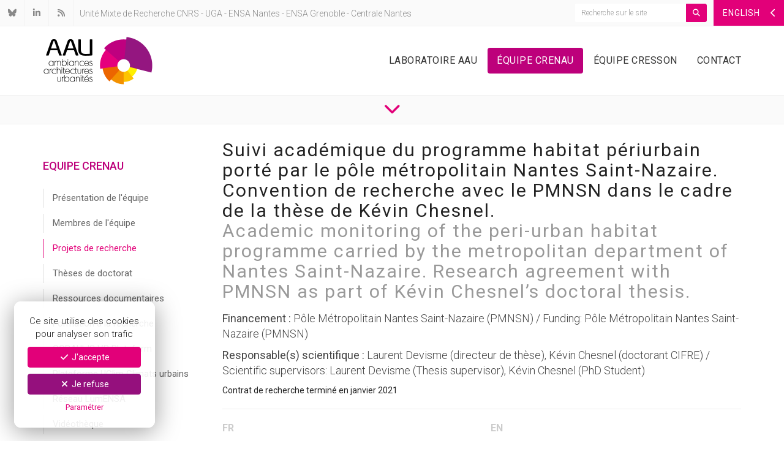

--- FILE ---
content_type: text/html; charset=UTF-8
request_url: https://aau.archi.fr/contrat-de-recherche/suivi-academique-du-programme-habitat-periurbain-porte-par-le-pole-metropolitain-nantes-saint-nazaire-convention-de-recherche-avec-le-pmnsn-dans-la-cadre-de-la-these-de-kevin-chesnel/
body_size: 9164
content:
<!DOCTYPE html>
<html lang="fr">
	<head>
		<link rel="dns-prefetch" href="//fonts.googleapis.com" />
		<link rel="preconnect" href="//fonts.googleapis.com" />
		<meta charset="UTF-8">
					<meta name="robots" content="index, follow" />
				<meta name='viewport' content='width=device-width, initial-scale=1, maximum-scale=1, user-scalable=no'>
		<meta http-equiv="Content-Type" content="text/html; charset=utf-8" />
		<meta name="language" content="fr" />

		<link rel="canonical" href="https://aau.archi.fr/contrat-de-recherche/suivi-academique-du-programme-habitat-periurbain-porte-par-le-pole-metropolitain-nantes-saint-nazaire-convention-de-recherche-avec-le-pmnsn-dans-la-cadre-de-la-these-de-kevin-chesnel/" />

		
					<meta name="title" content="Suivi académique du programme habitat périurbain porté par le pôle métropolitain Nantes Saint-Nazaire. Convention de recherche avec le PMNSN dans le cadre de la thèse de Kévin Chesnel. | Contrat de recherche - Laboratoire AAU" />
			<title>Suivi académique du programme habitat périurbain porté par le pôle métropolitain Nantes Saint-Nazaire. Convention de recherche avec le PMNSN dans le cadre de la thèse de Kévin Chesnel. | Contrat de recherche - Laboratoire AAU</title>
			<meta property="og:title"content="Suivi académique du programme habitat périurbain porté par le pôle métropolitain Nantes Saint-Nazaire. Convention de recherche avec le PMNSN dans le cadre de la thèse de Kévin Chesnel. | Contrat de recherche - Laboratoire AAU" />
		
					<meta name="description" content="Contrat de recherche d&rsquo;un an, jusqu&rsquo;en décembre 2020. Nantes Saint-Nazaire connaît une forte croissance démographique notamment dans les communes périurbaines. Pour accueillir 150 000 nouveaux habitants à horizon 2030, la production de logements s’organise sur le territoire, encadrée par les documents d’urbanisme. Les élus chargés d&rsquo;établir ces règles via le Schéma de cohérence territoriale ont..." />
			<meta property="og:description" content="Contrat de recherche d&rsquo;un an, jusqu&rsquo;en décembre 2020. Nantes Saint-Nazaire connaît une forte croissance démographique notamment dans les communes périurbaines. Pour accueillir 150 000 nouveaux habitants à horizon 2030, la production de logements s’organise sur le territoire, encadrée par les documents d’urbanisme. Les élus chargés d&rsquo;établir ces règles via le Schéma de cohérence territoriale ont..." />
		
		<meta property="og:site_name" content="Laboratoire AAU"/>
		<meta property="og:url" content="https://aau.archi.fr/contrat-de-recherche/suivi-academique-du-programme-habitat-periurbain-porte-par-le-pole-metropolitain-nantes-saint-nazaire-convention-de-recherche-avec-le-pmnsn-dans-la-cadre-de-la-these-de-kevin-chesnel/" />
					<meta property="og:image" content="https://aau.archi.fr/assets/images/share-og.jpg" />
				<meta name="twitter:card" content="summary_large_image">

		<link rel="apple-touch-icon-precomposed" sizes="57x57" href="/assets/favicons/apple-touch-icon-57x57.png" />
		<link rel="apple-touch-icon-precomposed" sizes="114x114" href="/assets/favicons/apple-touch-icon-114x114.png" />
		<link rel="apple-touch-icon-precomposed" sizes="72x72" href="/assets/favicons/apple-touch-icon-72x72.png" />
		<link rel="apple-touch-icon-precomposed" sizes="144x144" href="/assets/favicons/apple-touch-icon-144x144.png" />
		<link rel="apple-touch-icon-precomposed" sizes="60x60" href="/assets/favicons/apple-touch-icon-60x60.png" />
		<link rel="apple-touch-icon-precomposed" sizes="120x120" href="/assets/favicons/apple-touch-icon-120x120.png" />
		<link rel="apple-touch-icon-precomposed" sizes="76x76" href="/assets/favicons/apple-touch-icon-76x76.png" />
		<link rel="apple-touch-icon-precomposed" sizes="152x152" href="/assets/favicons/apple-touch-icon-152x152.png" />
		<link rel="icon" type="image/png" href="/assets/favicons/favicon-196x196.png" sizes="196x196" />
		<link rel="icon" type="image/png" href="/assets/favicons/favicon-96x96.png" sizes="96x96" />
		<link rel="icon" type="image/png" href="/assets/favicons/favicon-32x32.png" sizes="32x32" />
		<link rel="icon" type="image/png" href="/assets/favicons/favicon-16x16.png" sizes="16x16" />
		<link rel="icon" type="image/png" href="/assets/favicons/favicon-128.png" sizes="128x128" />
		<meta name="application-name" content="Ambiances Architectures Urbanités"/>
		<meta name="msapplication-TileColor" content="#FFFFFF" />
		<meta name="msapplication-TileImage" content="/assets/favicons/mstile-144x144.png" />
		<meta name="msapplication-square70x70logo" content="/assets/favicons/mstile-70x70.png" />
		<meta name="msapplication-square150x150logo" content="/assets/favicons/mstile-150x150.png" />
		<meta name="msapplication-wide310x150logo" content="/assets/favicons/mstile-310x150.png" />
		<meta name="msapplication-square310x310logo" content="/assets/favicons/mstile-310x310.png" />
 
		<link rel="stylesheet" type="text/css" href="/lib/bootstrap/dist/css/bootstrap.min.css">

		<!--[if lt IE 9]>
			<script src="/assets/js/html5shiv.js" type="text/javascript"></script>
			<script src="/assets/js/respond.min.js" type="text/javascript"></script>
		<![endif]-->

		<link rel="stylesheet" type="text/css" href="/lib/jasny-bootstrap/dist/css/jasny-bootstrap.min.css">
		<!-- <link rel="stylesheet" type="text/css" href="/assets/font-awesome/css/font-awesome.min.css" /> -->
		<link rel="stylesheet" type="text/css" href="/assets/fontawesome-pro-6.7.2/css/all.min.css" />
		<link rel='stylesheet' type='text/css' href='https://fonts.googleapis.com/css?family=Roboto:300,400,500,700,300italic,400italic,500italic,700italic'>
		<link rel="stylesheet" type="text/css" href="/lib/leaflet/dist/leaflet.css" />
		<link rel="stylesheet" type="text/css" href="/assets/mediaelementjs/mediaelementplayer.min.css" />
		<link rel="stylesheet" type="text/css" href="/lib/@fancyapps/fancybox/dist/jquery.fancybox.min.css" />
		<link rel="stylesheet" type="text/css" href="/lib/slick-carousel/slick/slick.css" />
		<link rel="stylesheet" type="text/css" href="/assets/css/slick-theme.css" />
		<link rel="stylesheet" type="text/css" href="/assets/css/toolkit.css" />
		<link rel="stylesheet" type="text/css" href="/assets/css/public.css?ver=697a1f9667078" />

		<script type="text/javascript" src="/lib/jquery/dist/jquery.min.js"></script>
		<script type="text/javascript" src="/lib/bootstrap/dist/js/bootstrap.min.js"></script>
		<script type="text/javascript" src="/assets/mediaelementjs/mediaelement-and-player.min.js"></script>
		<script type="text/javascript" src="/lib/@fancyapps/fancybox/dist/jquery.fancybox.min.js"></script>
		<script type="text/javascript" src="/assets/js/js.cookie.js"></script>
		<script type="text/javascript" src="/assets/js/cookiechoice.js"></script>
		<script type="text/javascript" src="/assets/js/jquery.mousewheel.min.js"></script>
		<script type="text/javascript" src="/lib/jasny-bootstrap/dist/js/jasny-bootstrap.min.js"></script>
		<script type="text/javascript" src="/lib/bootstrap-dropdown-hover/dist/jquery.bootstrap-dropdown-hover.min.js"></script>
		<script type="text/javascript" src="/lib/slick-carousel/slick/slick.min.js"></script>
		<script type="text/javascript" src="/assets/js/jquery.sticky.js"></script>
		<script type="text/javascript" src="/lib/leaflet/dist/leaflet.js"></script>
				<script type="text/javascript" src="/assets/js/public.js?119"></script>
	</head>
	<body>

					<script async src="https://www.googletagmanager.com/gtag/js?id=G-XHEBZ357WP"></script>
			<script type="text/javascript" id="cookiescript" data-key="G-XHEBZ357WP">
				$(document).on('ask.cookiechoice',function() { window.setTimeout(function(){$("#cookiechoice").fadeIn(125);},2000); })
				$(document).on('define.cookiechoice',function() { $("#cookiechoice").fadeOut(125); })
				$(document).one('accept.cookiechoice',function()
				{
					window.dataLayer = window.dataLayer || [];
					function gtag(){dataLayer.push(arguments);}
					gtag('js', new Date());
					gtag('config', $("#cookiescript").data('key'));
				});
			</script>
		
		
		<div id="top-bar" class="clearfix">
				<a href="#english-menu" id="english-toggle" class="pull-right" data-toggle="offcanvas" data-target="#english-menu" data-canvas="body"><span class="hidden-sm hidden-xs"> ENGLISH</span><span class="hidden-md hidden-lg"> EN</span> <i class="fa-solid fa-fw fa-chevron-left"></i></a>
		<a href="#" title="Recherche" id="mobile-search-toggle" class="pull-right visible-xs"><i class="fa-solid fa-fw fa-magnifying-glass"></i></a>
	<div class="pull-right hidden-xs">
		<div class="site-search">
			<form id="main-search" role="search" method="get" action="https://aau.archi.fr">
				<div class="input-group">
					<input type="text" class="form-control input-sm" name="s" placeholder="Recherche sur le site" value="" required />
					<span class="input-group-btn">
						<button class="btn btn-sm btn-pink" type="submit"><i class="fa fa-magnifying-glass"></i></button>
					</span>
				</div>
			</form>
		</div>
	</div>
	<div class="top-icons pull-left">
		<a href="https://bsky.app/profile/laboratoireaau.bsky.social" target="_blank" data-toggle="tooltip" data-placement="bottom" title="Bluesky"><i class="fa-brands fa-fw fa-bluesky"></i></a>
		<a href="https://www.linkedin.com/company/laboratoire-ambiances-architectures-urbanit%C3%A9s/" target="_blank" data-toggle="tooltip" data-placement="bottom" title="Linkedin"><i class="fa-brands fa-fw fa-linkedin-in"></i></a>
		<a href="https://aau.archi.fr/feed/" data-toggle="tooltip" data-placement="bottom" title="RSS"><i class="fa-solid fa-fw fa-rss"></i></a>
	</div>
	<div class="header-description pull-left hidden-xs hidden-sm">
		Unité Mixte de Recherche 
		<a href="http://www.cnrs.fr/" target="_blank">CNRS</a>
		 - <a href="https://www.univ-grenoble-alpes.fr/" target="_blank">UGA</a>
		 - <a href="http://www.nantes.archi.fr/" target="_blank">ENSA Nantes</a>
		 - <a href="http://www.grenoble.archi.fr/" target="_blank">ENSA Grenoble</a>
		 - <a href="http://www.ec-nantes.fr/" target="_blank">Centrale Nantes</a>
	</div>
	<div class="header-description pull-left visible-sm">
		UMR 
		<a href="http://www.cnrs.fr/" target="_blank">CNRS</a>
		 - <a href="https://www.univ-grenoble-alpes.fr/" target="_blank">UGA</a>
		 - <a href="http://www.nantes.archi.fr/" target="_blank">ENSA Nantes</a>
		 - <a href="http://www.grenoble.archi.fr/" target="_blank">ENSA Grenoble</a>
		 - <a href="http://www.ec-nantes.fr/" target="_blank">Centrale Nantes</a>
	</div>
	<div class="visible-xs clear">
		<form id="mobile-search" role="search" method="get" action="https://aau.archi.fr" >
			<div class="container">
				<div class="input-group">
					<input type="text" class="form-control input-sm" name="s" placeholder="Recherche sur le site" value="" required />
					<span class="input-group-btn">
						<button class="btn btn-sm btn-pink" type="submit"><i class="fa-solid fa-magnifying-glass"></i></button>
					</span>
				</div>
			</div>
		</form>
	</div>
</div>

		<div id="site-header">
			<div class="container">
				<div class="row">
					<div class="col-sm-3 col-md-3">
						<a href="#" class="pull-right visible-xs" id="mobile-nav-toggle"><i class="fa-solid fw fa-3x fa-bars"></i></a>
						<p class="bottom"><a href="https://aau.archi.fr"><img id="logo-aau" src="/assets/images/logo-aau.png" width="180" height="112" class="img-responsive inline" alt="AAU - Ambiances Architectures Urbanités" /></a></p>
					</div>

					
<nav id="nav-container" class="col-sm-9 col-md-9 hidden-xs">
	<ul id="main-nav" class="nav nav-pills">
					<li class="dropdown">
				<a href="/laboratoire-aau/" class="main-link dropdown-toggle" data-toggle="dropdown">Laboratoire AAU</a>
				<ul class="dropdown-menu">
					<li><a href="/laboratoire-aau/">Le laboratoire en bref</a></li>
											<li><a href="/laboratoire-aau/actualites/">Actualités</a></li>
											<li><a href="/laboratoire-aau/projet-scientifique-aau-2022-2026/">Projet scientifique AAU 2022-2026</a></li>
											<li><a href="/laboratoire-aau/groupes-de-recherche/">Groupes de recherche</a></li>
											<li><a href="/laboratoire-aau/rencontres-aau/">Rencontres AAU</a></li>
											<li><a href="/laboratoire-aau/publications/">Publications</a></li>
											<li><a href="/laboratoire-aau/science-ouverte/">Science ouverte</a></li>
											<li><a href="/laboratoire-aau/membresaau/">Membres AAU</a></li>
											<li><a href="/laboratoire-aau/1110-2/">Réseau International Ambiances</a></li>
											<li><a href="/laboratoire-aau/plateformes/">Plateformes</a></li>
									</ul>
			</li>
		
					<li class="active"><a href="/crenau/" class="main-link">Équipe Crenau</a></li>
		
					<li class="dropdown">
				<a href="/cresson/" class="main-link dropdown-toggle" data-toggle="dropdown">Équipe Cresson</a>
				<ul class="dropdown-menu">
					<li><a href="/cresson/">Présentation</a></li>
											<li><a href="/cresson/membres/">Membres de l&rsquo;équipe</a></li>
											<li><a href="/cresson/projets-de-recherche/">Projets de recherche</a></li>
											<li><a href="/cresson/theses-de-doctorat/">Thèses de doctorat</a></li>
											<li><a href="/cresson/ressources-documentaires/">Ressources documentaires</a></li>
											<li><a href="/cresson/formations-a-la-recherche/">Formations à la recherche</a></li>
											<li><a href="/cresson/chaire-digital-rdl/">Chaire Digital RDL</a></li>
											<li><a href="/cresson/losonnante/">Losonnante</a></li>
											<li><a href="/cresson/studio-radio/">Studio Radio</a></li>
											<li><a href="/cresson/cressound-2025/">Cressound 2025</a></li>
											<li><a href="/cresson/winterschool/">Winterschool</a></li>
									</ul>
			</li>
		
		<li class=""><a href="/contact/" class="main-link">Contact</a></li>
	</ul>
</nav>
<div class="visible-xs">
	<div id="mobile-nav-container">
		<ul>
			<li ><a href="/laboratoire-aau/">Laboratoire AAU</a></li>
			<li class="active"><a href="/crenau/">Équipe Crenau</a></li>
			<li ><a href="/cresson/">Équipe Cresson</a></li>
			<li ><a href="/contact/">Contact</a></li>
		</ul>
	</div>
</div>

				</div>
			</div>
		</div>


	
		
		<div id="page-scroll">
	<p class="bottom text-center">
		<a href="#post-header" class="scroll_to color-pink"><i class="fa-solid fa-2x fa-chevron-down"></i></a>
	</p>
</div>

		<div id="page-content" class="post">

			<div class="container">
				<div class="row">
					<div class="col-md-3">
						<nav id="sub-nav-vertical" class="clearfix">
												<p class="subnav-section">Equipe CRENAU</p>
						<ul>
									<li><a href="/crenau/">Présentation de l'équipe</a></li>
																			<li class=""><a href="/crenau/membres/">Membres de l&#039;équipe</a></li>
																				<li class="active"><a href="/crenau/projets-de-recherche/">Projets de recherche</a></li>
																				<li class=""><a href="/crenau/theses-de-doctorat/">Thèses de doctorat</a></li>
																				<li class=""><a href="/crenau/ressources-documentaires/">Ressources documentaires</a></li>
																				<li class=""><a href="/crenau/formations-a-la-recherche/">Formation à la recherche</a></li>
																				<li class=""><a href="/crenau/coraulis-centre-dobservation-en-realite-augmentee-et-lieu-dimmersion-sonore/">CORAULIS VR Plateform</a></li>
																				<li class=""><a href="/crenau/plateforme-uclim/">Plateforme UClim Climats urbains</a></li>
																				<li class=""><a href="/crenau/reseau-lumensa/">Réseau LumENSA</a></li>
																				<li class=""><a href="/crenau/videotheque/">Vidéothèque</a></li>
												</ul>
			</nav>
					</div>
					<div class="col-md-9">

						<article id="project-page">

							<header id="post-header">
								<h1>
									Suivi académique du programme habitat périurbain porté par le pôle métropolitain Nantes Saint-Nazaire. Convention de recherche avec le PMNSN dans le cadre de la thèse de Kévin Chesnel.																			<span style="color: #999;"><br/>Academic monitoring of the peri-urban habitat programme carried by the metropolitan department of Nantes Saint-Nazaire. Research agreement with PMNSN as part of Kévin Chesnel’s doctoral thesis.</span>
																	</h1>
																	<p class="lead"><span class="fw4">Financement :</span> Pôle Métropolitain Nantes Saint-Nazaire (PMNSN) / Funding: Pôle Métropolitain Nantes Saint-Nazaire (PMNSN)</p>
																									<p class="lead" style="margin-top: 0;"><span class="fw4">Responsable(s) scientifique :</span> Laurent Devisme (directeur de thèse), Kévin Chesnel (doctorant CIFRE) / Scientific supervisors: Laurent Devisme (Thesis supervisor), Kévin Chesnel (PhD Student)</p>
																<p class="bottom fw4">
																			Contrat de recherche terminé en janvier 2021																	</p>
							</header>

							<hr />

							<div class="post-content">
																	<div class="row">
										<div class="col-sm-6">
											<p><strong style="color: #ccc;">FR</strong></p>
											<p>Contrat de recherche d&rsquo;un an, jusqu&rsquo;en décembre 2020.</p>
<p>Nantes Saint-Nazaire connaît une forte croissance démographique notamment dans les communes périurbaines. Pour accueillir 150 000 nouveaux habitants à horizon 2030, la production de logements s’organise sur le territoire, encadrée par les documents d’urbanisme.</p>
<p>Les élus chargés d&rsquo;établir ces règles via le Schéma de cohérence territoriale ont fait le constat de difficultés à adapter l’offre aux besoins évolutifs des populations. Soucieux de répondre aux besoins non-satisfaits et aux enjeux de transition énergétique et écologique, le Pôle Métropolitain Nantes Saint-Nazaire lance un appel à projets pour réaliser 4 projets d’habitat périurbain expérimentaux sur des fonciers maîtrisés à Blain, Brains, Malville et Trignac.</p>
<p>Chaque site accueillera une opération de 10 à 30 logements environ (programme à adapter à chaque site pour respecter les objectifs de densité et trouver une économie de projet).</p>
<p>Le cadrage des expérimentations s’est fondé sur le travail de différents partenaires :</p>
<ul>
<li>un <strong>atelier citoyen</strong> ayant défini les critères de qualité des logements ;</li>
<li>un <strong>groupe de professionnels de l’aménagement </strong>ayant témoigné sur les problématiques opérationnelles à dépasser pour diversifier l’offre périurbaine ;</li>
<li>un <strong>conseil programmatique et opérationnel</strong> ayant conduit une étude du marché et des conditions de réalisation des opérations ;</li>
<li>une <strong>enquête de définition des besoins</strong> auprès des agents immobiliers et des communes d’expérimentation.</li>
</ul>
<p>Un appel à projets a été lancé en octobre 2018. Parmi les 16 candidatures reçues, un jury constitué des élus des communes d’expérimentation a permis de sélectionner plusieurs porteurs de projet par site.</p>
<p>Parallèlement, le Pôle métropolitain Nantes Saint-Nazaire a développé un partenariat avec la Maison de l’architecture des Pays de la Loire pour identifier les architectes intéressés par la production de logements denses et de qualité dans le périurbain.</p>
<p>Des « duos » opérateur/architecte ont été constitués en concertation avec les différents intervenants, afin de permettre une diversité des points de vue et propositions programmatiques et architecturales à exprimer dans le cadre de la démarche.</p>
<p>Une phase de travail programmatique et opérationnelle est lancée en janvier 2019 pour permettre aux onze duos porteurs de projet/architectes sélectionnés de concevoir des projets innovants, avec l’appui des services techniques de chaque commune et intercommunalité, du Pôle métropolitain et de ses partenaires. Les élus de chaque site d’expérimentation ont par ailleurs sélectionné les duos lauréats en juin 2019.</p>
<p>AAU-CRENAU  qui regroupe des compétences disciplinaires variées, et produit une recherche sur la fabrique de la ville, s’intéresse de près à ce type de démarche.</p>
<p>Afin d’assurer un retour critique et d’identifier des perspectives de poursuite du projet, le pôle métropolitain a décidé d’engager un processus d’analyse du dispositif mis en œuvre avec le CRENAU.</p>
<p>Kévin Chesnel a réalisé un suivi académique du sujet par le biais d’une observation participante depuis le début de la démarche. Ce suivi a pour but de renseigner, dans le cadre de ses travaux de thèse, l’analyse de la conduite des projets au sein des territoires périurbains et leurs effets au regard des objectifs fixés initialement mais également dans le champ des cultures professionnelles. Ce retour critique s’inscrit dans la poursuite de ce travail de terrain dont le volet d’analyse intéresse le pôle métropolitain Nantes Saint-Nazaire. Cette analyse a vocation à dresser un bilan perspective de cette démarche de projet multi-sites sur l’espace métropolitain Nantes Saint-Nazaire.</p>
											<hr class="invisible" />
										</div>
										<div class="col-sm-6">
											<p><strong style="color: #ccc;">EN</strong></p>
											<div class="color-fuschia">
												<p>One-year research contract, until December 2020.</p>
<p>Nantes Saint-Nazaire is experiencing a significant demographic growth, particularly in peri-urban cities. In order to welcome 150,000 new residents for 2030, the production of housing is organised on the territory, regulated by planning documents.</p>
<p>The elected representatives in charge of these regulations, via the territorial coherence scheme, have noted the difficulties to adapt the offer to the changing needs of the population. To satisfy the unmet needs and the stakes of energy and ecological transitions, the metropolitan department of Nantes Saint-Nazaire launched a call for projects to realise four experimental peri-urban habitat projects on managed properties in Blain, Brains, Malville and Trignac.</p>
<p>Each site will welcome a ten to thirty housings operation (to be adapted to each site as to respect the objectives in terms of density and find a project economy). The regulation of these experiments is based on the work done by different partners:</p>
<ul>
<li><strong>A citizen workshop</strong> defining the quality criteria of the housing;</li>
<li>A <strong>group of planning professionals</strong> working on the operational problems to overcome as to diversify the peri-urban offer;</li>
<li>A <strong>programmatic and operational board</strong> doing a study of the market and of the conditions for the conduct of operations;</li>
<li>A <strong>survey for the definition of needs</strong> for estate agents and the experiment cities.</li>
</ul>
<p>A call for projects was launched in October 2018. In the 16 selected applications, a jury composed of elected representatives of the experiment cities selected several project leaders per site.</p>
<p>Simultaneously, the metropolitan department Nantes Saint-Nazaire developed a partnership with the Maison de l’Architecture des Pays de la Loire to identify architects who might be interested in the production of dense and quality housing in the peri-urban area.</p>
<p>Pairs of operator/architect were made in cooperation with the different participants, as to allow for a diversity of perspectives and programmatic and architectural propositions to be expressed in the approach. A phase of programmatic and operational work was launched in January 2019 for the eleven selected project leader/architect pairs to design innovative projects, with the support of the technical departments of each city and intercommunality, of the metropolitan department and its partners. Each site’s elected representatives have selected the winning pairs in June 2019.</p>
<p>AAU-CRENAU, which combines various competences and carries out research on the construction of the city, is very interested in this kind of approach.</p>
<p>To ensure critical feedback and identify perspectives for the continuation of the project, the metropolitan department launched an analytical process of the mechanism implemented with CRENAU.</p>
<p>Kévin Chesnel had carried out the academic monitoring of the subject via participant observation since the beginning of the process. The monitoring aims to inform, as part of his thesis work, the analysis of the conduct of projects within peri-urban territories and their effects regarding the initial objectives, as well as in terms of professional cultures. Critical feedback is part of the continuation of this field work, whose analysis is of interest for the metropolitan department of Nantes Saint-Nazaire. This analysis aims to take stock of the multi-site project approach of the metropolitan space of Nantes Saint-Nazaire.</p>
											</div>
										</div>
									</div>
															</div>

							<hr/>

															<p><strong><a href="/crenau/projets-de-recherche/" class="color-pink">Retrouvez tous les contrats de recherche de l'équipe CRENAU</a></strong></p>
							
						</article>
					</div>
				</div>
			</div>

			<hr class="invisible" />
		</div>

		<script>
		$(function()
		{
			if ( $(window).width() < 768 )
			{
				window.setTimeout( function() { $(".scroll_to").click() }, 250 );
			}
			else
			{
//				$("#sub-nav-vertical").sticky({topSpacing:0});				
//				$("#sub-nav").sticky({topSpacing:0});				
			}
		});
		</script>

	
		<footer id="footer">
			<div id="footer-content">
				<div class="container">
					<div class="row">
						<div class="col-sm-4 col-md-5">
							<hr style="border:none;" />
							<div class="row">
								<div class="col-xs-4"><p class="mb"><a href="http://www.cnrs.fr/" target="_blank"><img src="/assets/images/logo-cnrs-2.png" class="img-responsive" alt="Centre National de la Recherche Scientifique" /></a></p></div>
								<div class="col-xs-4"><p class="mb"><a href="http://www.nantes.archi.fr/" target="_blank"><img src="/assets/images/logo-ensan-2024.png" class="img-responsive" alt="Ecole Nationale Supérieure d'Architecture de Nantes" /></a></p></div>
								<div class="col-xs-4"><p class="mb"><a href="http://www.grenoble.archi.fr/" target="_blank"><img src="/assets/images/logo-ensag-2025.png" class="img-responsive" alt="Ecole Nationale Supérieure d'Architecture de Grenoble" /></a></p></div>
								<div class="col-xs-4"><p class="mb"><a href="https://www.univ-grenoble-alpes.fr/" target="_blank"><img src="/assets/images/logo-uga.png" style="padding: 15px;" class="img-responsive" alt="Université Grenoble Alpes" /></a></p></div>
								<div class="col-xs-4"><p class="mb"><a href="http://www.ec-nantes.fr/" target="_blank"><img src="/assets/images/logo-ecn-2.png" class="img-responsive" alt="Ecole Centrale de Nantes" /></a></p></div>
							</div>
						</div>
						<div class="col-sm-8 col-md-7">
							<hr class="visible-xs" />
							<h4 style="font-size:18px;">UMR Ambiances Architectures Urbanités</h4>
							<div class="row">
								<address class="col-sm-6 bottom">
									<h4 class="color-pink">Équipe CRENAU</h4>
									<p><p>ENSA Nantes<br />
6 Quai François Mitterrand<br />
BP 16202<br />
44262 Nantes CEDEX 2</p></p>
									<p><i class="fa-solid fa-fw fa-phone color-pink"></i> +33(0)2 40 16 02 35</p>
									<p><a href="/contact/" class="label label-default">Contactez le CRENAU</a></p>
								</address>
								<address class="col-sm-6 bottom">
									<h4 class="color-pink">Équipe CRESSON</h4>
									<p><p>ENSA Grenoble<br />
60 Avenue de Constantine<br />
CS 12636<br />
38036 Grenoble CEDEX 2</p></p>
									<p><i class="fa-solid fa-fw fa-phone color-pink"></i> +33(0)4 76 69 83 36</p>
									<p><a href="/contact/" class="label label-default">Contactez le CRESSON</a></p>
								</address>
							</div>
						</div>
					</div>
				</div>
			</div>
			<div id="footer-sitemap" class="hidden-xs">
				<p class="bottom text-center">
					<strong class="uc color-pink">Accès direct : </strong>
					<a href="/laboratoire-aau/">Laboratoire AAU</a>
					<a href="/laboratoire-aau/actualites/">Actualités</a>
					<a href="/crenau/">Crenau</a>
					<a href="/cresson/">Cresson</a>
					<a href="/ressources/">Ressources</a>
					<a href="/contact/">Contact</a>
					<a href="#" id="english-toggle-footer" data-toggle="offcanvas" data-target="#english-menu" data-canvas="body">English nav</a>
				</p>
			</div>
												<div id="sub-footer">
				<p class="bottom text-center">
					Copyright &copy; 2026 - 
					<a href="https://aau.archi.fr" class="color-pink">UMR AAU</a> - 
					<a href="/mentions-legales/">Mentions légales</a><span class="hidden-sm hidden-xs"> - </span><br class="visible-sm visible-xs"/>
					<a href="/politique-de-confidentialite/">Confidentialité</a> - 
					<a href="#" data-toggle="modal" data-target="#preferenceModal">Préférences</a>
				</p>
			</div>
		</footer>

							<div id="english-menu" class="navmenu navmenu-default navmenu-fixed-right offcanvas" role="navigation">
				<a href="#english-menu" id="close-english" data-toggle="offcanvas" data-target="#english-menu" data-canvas="body"><i class="fa-solid fa-fw fa-xmark"></i></a>
				<ul class="nav navmenu-nav">
											<li>
							<a href="/laboratoire-aau/" class="">
																	<span style="font-weight: 500;">
																					AAU Laboratory																			</span>
															</a>
						</li>
											<li>
							<a href="/laboratoire-aau/projet-scientifique-aau-2022-2026/" class="">
																	&nbsp;&nbsp;-&nbsp;&nbsp;
																			Forthcoming AAU 2022-2026 scientific project																								</a>
						</li>
											<li>
							<a href="/laboratoire-aau/membresaau/" class="">
																	&nbsp;&nbsp;-&nbsp;&nbsp;
																			Membres AAU																								</a>
						</li>
											<li>
							<a href="/laboratoire-aau/groupes-de-recherche/" class="">
																	&nbsp;&nbsp;-&nbsp;&nbsp;
																			Research Groups																								</a>
						</li>
											<li>
							<a href="/laboratoire-aau/publications/" class="">
																	&nbsp;&nbsp;-&nbsp;&nbsp;
																			Publications																								</a>
						</li>
											<li>
							<a href="/laboratoire-aau/1110-2/" class="">
																	&nbsp;&nbsp;-&nbsp;&nbsp;
																			International Ambiances network																								</a>
						</li>
											<li>
							<a href="/crenau/" class="">
																	<span style="font-weight: 500;">
																					CRENAU Research team																			</span>
															</a>
						</li>
											<li>
							<a href="/crenau/theses-de-doctorat/" class="">
																	&nbsp;&nbsp;-&nbsp;&nbsp;
																			Doctoral thesis																								</a>
						</li>
											<li>
							<a href="/crenau/projets-de-recherche/" class="">
																	&nbsp;&nbsp;-&nbsp;&nbsp;
																			Research projects																								</a>
						</li>
											<li>
							<a href="/crenau/formations-a-la-recherche/" class="">
																	&nbsp;&nbsp;-&nbsp;&nbsp;
																			Research training 																								</a>
						</li>
											<li>
							<a href="/crenau/coraulis-centre-dobservation-en-realite-augmentee-et-lieu-dimmersion-sonore/" class="">
																	&nbsp;&nbsp;-&nbsp;&nbsp;
																			CORAULIS																								</a>
						</li>
											<li>
							<a href="/crenau/ressources-documentaires/" class="">
																	&nbsp;&nbsp;-&nbsp;&nbsp;
																			Documentary resources																								</a>
						</li>
											<li>
							<a href="/cresson/" class="">
																	<span style="font-weight: 500;">
																					CRESSON Research team																			</span>
															</a>
						</li>
											<li>
							<a href="/cresson/theses-de-doctorat/" class="">
																	&nbsp;&nbsp;-&nbsp;&nbsp;
																			Doctoral thesis																								</a>
						</li>
											<li>
							<a href="/cresson/projets-de-recherche/" class="">
																	&nbsp;&nbsp;-&nbsp;&nbsp;
																			Research projects																								</a>
						</li>
											<li>
							<a href="/cresson/formations-a-la-recherche/" class="">
																	&nbsp;&nbsp;-&nbsp;&nbsp;
																			Research training																								</a>
						</li>
											<li>
							<a href="/cresson/chaire-digital-rdl/" class="">
																	&nbsp;&nbsp;-&nbsp;&nbsp;
																			Digital RDL Research Chair																								</a>
						</li>
											<li>
							<a href="/cresson/ressources-documentaires/" class="">
																	&nbsp;&nbsp;-&nbsp;&nbsp;
																			Documentary resources																								</a>
						</li>
											<li>
							<a href="/contact/" class="">
																	<span style="font-weight: 500;">
																					Contact us 																			</span>
															</a>
						</li>
									</ul>
			</div>
		
		<div id="cookiechoice" style="display:none;">
	<p class="text-center">Ce site utilise des cookies pour analyser son trafic</p>
	<p><a class="btn btn-pink btn-block" href="javascript:" onclick="window.setDoNotTrack(0)"><i class="fa-solid fa-check fa-fw"></i> J'accepte</a></p>
	<p><a class="btn btn-purple btn-block" href="javascript:" onclick="window.setDoNotTrack(1)"><i class="fa-solid fa-xmark fa-fw"></i> Je refuse</a></p>
	<p class="bottom text-center"><a href="#" class="small color-pink fw-400" data-toggle="modal" data-target="#preferenceModal">Paramétrer</a></p>
</div>

<div id="preferenceModal" class="modal fade" tabindex="-1" role="dialog">
	<div class="modal-dialog" role="document">
		<div class="modal-content">
			<div class="modal-header">
				<button type="button" class="close" data-dismiss="modal" aria-label="Close"><span aria-hidden="true">&times;</span></button>
				<h4 class="modal-title">Vos préférences de navigation</h4>
			</div>
			<div class="modal-body">
				<p><strong>Cookies obligatoires et fonctionnels</strong></p>
				<p>Il s'agit ici des cookies permettant le bon fonctionnement du site internet visité. Sans eux, la navigation sur le site pourrait être laborieuse, voir impossible. Nous avons par exemple, les cookies de $_SESSION pour l'accès à l'espace contributeur, ou les cookies enregistrant votre choix d'être suivi ou non par notre outil d'analyse de la fréquentation.</p>
				<p>
					<label class="btn fw-600 btn-pink disabled mr-2">
						<i class="fa-solid fa-check"></i> Accepter
					</label>
					<label class="btn fw-600 btn-default disabled">
						<i class="fa-solid fa-xmark"></i> Refuser
					</label>
				</p>
				<p>&nbsp;</p>
				<p><strong>Suivi statistique de votre navigation</strong></p>
				<p>Sur notre site, l’analyse de la fréquentation est réalisée à l’aide du service externe Google Analytics. Si vous ne souhaitez pas que votre navigation soit étudiée à des fins de qualification d’audience par l’intermédiaire du service externe Google Analytics, vous pouvez le désactiver à l’aide des contrôles ci-dessous. Votre choix sera conservé dans un cookie fonctionnel durant 12 mois.</p>
				<p>
					<label class="btn-dnt-0 btn fw-600 btn-default mr-2">
						<input type="radio" name="dnt" value="0" class="hidden" onclick="window.setDoNotTrack(this.value)"/>
						<i class="fa-solid fa-check"></i> Accepter<span class="hidden-xs hidden-sm"> le suivi</span>
					</label>
					<label class="btn-dnt-1 btn fw-600 btn-default">
						<input type="radio" name="dnt" value="1" class="hidden" onclick="window.setDoNotTrack(this.value)"/>
						<i class="fa-solid fa-xmark"></i> Refuser<span class="hidden-xs hidden-sm"> le suivi</span>
					</label>
				</p>
			</div>
		</div>
	</div>
</div>


<script>
$(document).on('accept.cookiechoice',function()
{
	$(".btn-dnt-0").addClass('btn-pink').removeClass('btn-default')
	$(".btn-dnt-1").removeClass('btn-pink').addClass('btn-default')
})
$(document).on('decline.cookiechoice',function()
{
	$(".btn-dnt-0").removeClass('btn-pink').addClass('btn-default')
	$(".btn-dnt-1").addClass('btn-pink').removeClass('btn-default')
})
</script>
		
		
	</body>
</html>